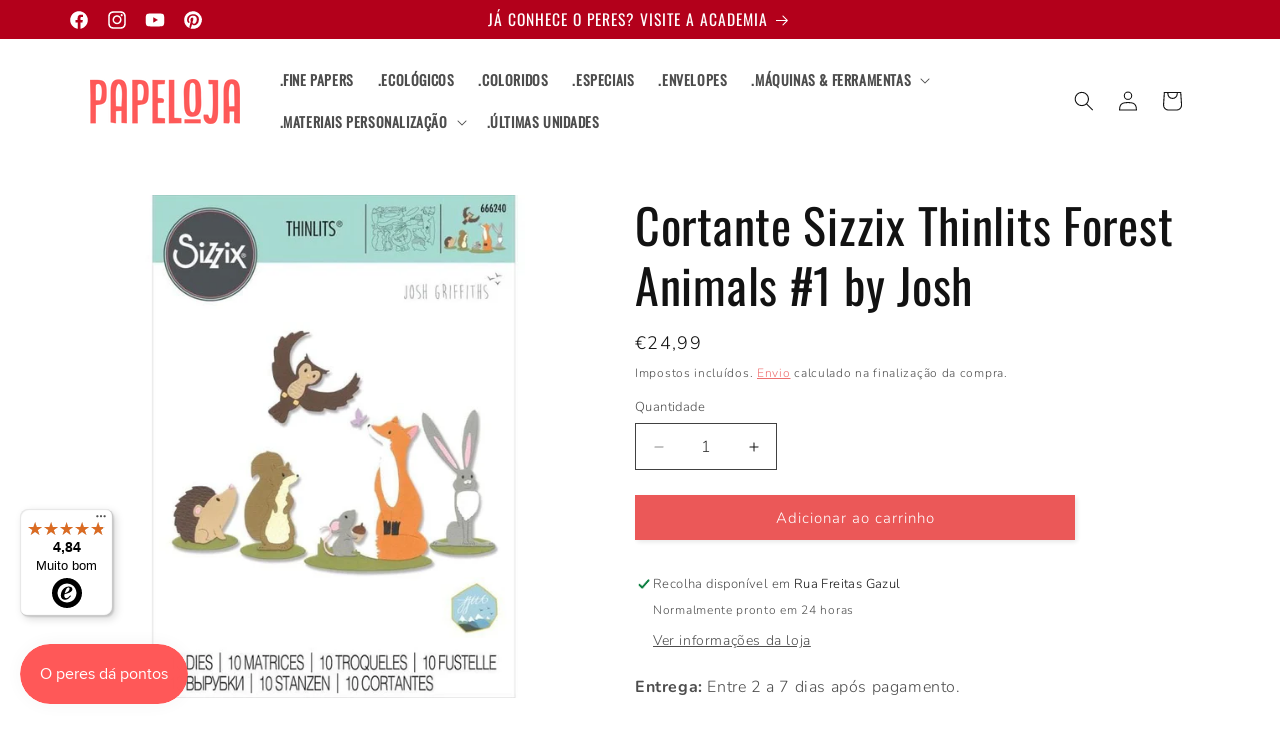

--- FILE ---
content_type: text/javascript
request_url: https://widgets.trustedshops.com/js/XFC734633921F43CB01B71FB67939E825.js
body_size: 1351
content:
((e,t)=>{const a={shopInfo:{tsId:"XFC734633921F43CB01B71FB67939E825",name:"Papeloja",url:"papeloja.pt",language:"pt",targetMarket:"PRT",ratingVariant:"WIDGET",eTrustedIds:{accountId:"acc-8a8be0f2-9d40-4b82-8592-19f2ef53d035",channelId:"chl-64900dbc-68d2-4385-99ce-4d28f5267cd5"},buyerProtection:{certificateType:"NO_AUDIT",certificateState:"NO_AUDIT",mainProtectionCurrency:"EUR",classicProtectionAmount:0,maxProtectionDuration:0},reviewSystem:{rating:{averageRating:4.84,averageRatingCount:93,overallRatingCount:270,distribution:{oneStar:1,twoStars:1,threeStars:1,fourStars:6,fiveStars:84}},reviews:[{buyerFirstName:"Gabriela",buyerlastName:"S.",average:5,buyerStatement:"Todos os pedidos em perfeito estado e qualidade. Tempo de entrega super rápido, adorei!!",rawChangeDate:"2025-08-18T13:02:50.000Z",changeDate:"18/08/2025",transactionDate:"13/08/2025"},{buyerFirstName:"Ana",buyerlastName:"F.",average:5,buyerStatement:"Da rapidez da entrega",rawChangeDate:"2025-08-13T11:03:21.000Z",changeDate:"13/08/2025",transactionDate:"07/08/2025"},{buyerFirstName:"Bebiana",buyerlastName:"R.",average:5,buyerStatement:"Aconselho vivamente, super atenciosos.",rawChangeDate:"2025-08-11T10:22:47.000Z",changeDate:"11/08/2025",transactionDate:"30/07/2025"}]},features:["GUARANTEE_RECOG_CLASSIC_INTEGRATION","PRODUCT_REVIEWS","MARS_REVIEWS","MARS_EVENTS","DISABLE_REVIEWREQUEST_SENDING","MARS_QUESTIONNAIRE","MARS_PUBLIC_QUESTIONNAIRE","REVIEWS_AUTO_COLLECTION"],consentManagementType:"OFF",urls:{profileUrl:"https://www.trstd.com/pt-pt/reviews/papeloja-pt",profileUrlLegalSection:"https://www.trstd.com/pt-pt/reviews/papeloja-pt#legal-info",reviewLegalUrl:"https://help.etrusted.com/hc/pt/articles/23970864566162"},contractStartDate:"2022-06-23 00:00:00",shopkeeper:{name:"Papeloja, Lda.",street:"Rua Freitas Gazul, 10A,",country:"PT",city:"Lisboa",zip:"1350-149"},displayVariant:"reviews-only",variant:"reviews-only",twoLetterCountryCode:"PT"},"process.env":{STAGE:"prod"},externalConfig:{trustbadgeScriptUrl:"https://widgets.trustedshops.com/assets/trustbadge.js",cdnDomain:"widgets.trustedshops.com"},elementIdSuffix:"-98e3dadd90eb493088abdc5597a70810",buildTimestamp:"2026-01-20T05:40:36.873Z",buildStage:"prod"},r=a=>{const{trustbadgeScriptUrl:r}=a.externalConfig;let o=t.querySelector(`script[src="${r}"]`);o&&t.body.removeChild(o),o=t.createElement("script"),o.src=r,o.charset="utf-8",o.setAttribute("data-type","trustbadge-business-logic"),o.onerror=()=>{throw new Error(`The Trustbadge script could not be loaded from ${r}. Have you maybe selected an invalid TSID?`)},o.onload=()=>{e.trustbadge?.load(a)},t.body.appendChild(o)};"complete"===t.readyState?r(a):e.addEventListener("load",(()=>{r(a)}))})(window,document);